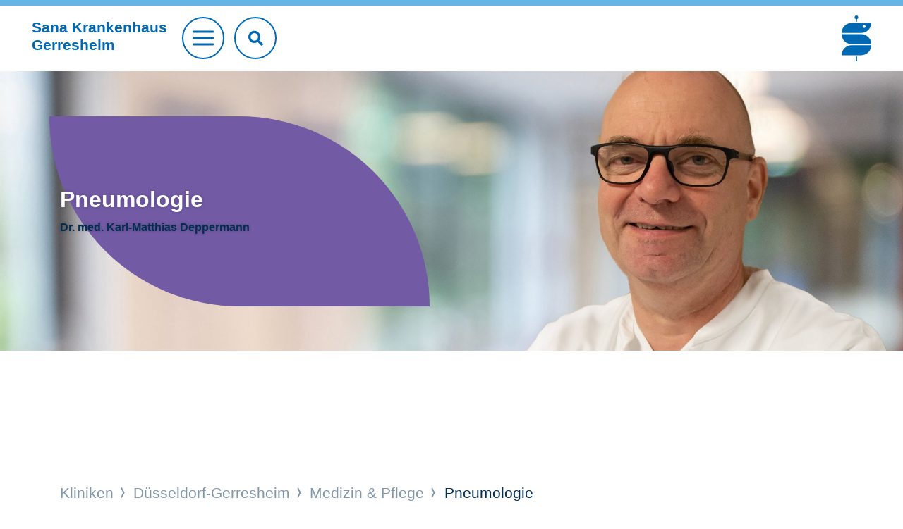

--- FILE ---
content_type: text/html;charset=utf-8
request_url: https://www.sana.de/duesseldorf-gerresheim/medizin-pflege/pneumologie
body_size: 5619
content:
<!DOCTYPE html>
<html xmlns="http://www.w3.org/1999/xhtml" xml:lang="de" lang="de">
<head>

<meta charset="utf-8">
<!-- 
	This website is powered by TYPO3 - inspiring people to share!
	TYPO3 is a free open source Content Management Framework initially created by Kasper Skaarhoj and licensed under GNU/GPL.
	TYPO3 is copyright 1998-2026 of Kasper Skaarhoj. Extensions are copyright of their respective owners.
	Information and contribution at https://typo3.org/
-->


<link rel="icon" href="/typo3conf/ext/as_template/Resources/Public/Icons/favicon.ico" type="image/vnd.microsoft.icon">
<title>Startseite | Pneumologie | Gerresheim | Sana Kliniken AG</title>
<meta name="generator" content="TYPO3 CMS" />
<meta name="robots" content="INDEX,FOLLOW" />
<meta name="viewport" content="width=device-width, initial-scale=1.0, shrink-to-fit=no" />
<meta property="og:title" content="Pneumologie" />
<meta name="twitter:title" content="Pneumologie" />
<meta name="twitter:card" content="summary_large_image" />
<meta name="twitter:site" content="@sanaklinikenag" />
<meta name="twitter:creator" content="@sanaklinikenag" />


<link rel="stylesheet" href="/typo3temp/assets/compressed/930f3d6448fbf5358553671c8eecd825-edf8c223c0c73976538b4567a20e60ea.css?1768216570" media="all">
<link rel="stylesheet" href="/typo3temp/assets/compressed/merged-1f91b8d56879ac4e2b82d6f6236515c2-0e6618f85bf760a6b9bab4a43291d7b5.css?1768375220" media="all">
<link rel="stylesheet" href="/typo3temp/assets/compressed/merged-2fa84026ea1c0afe0ad946a7695cafde-fa593f124f3fb5863ff7d2dc79639abb.css?1768375220" media="print">



<script src="/typo3temp/assets/compressed/merged-ec536c3a3fc9055cc565ced12266583c-f72937cc5b90ce6031be38ff761aed40.js?1681806216"></script>


<script type="text/javascript" data-cmp-ab="1" src="https://cdn.consentmanager.net/delivery/autoblocking/b1a0ce407122d.js" data-cmp-host="c.delivery.consentmanager.net" data-cmp-cdn="cdn.consentmanager.net" data-cmp-codesrc="1"></script>        <script type="text/javascript">
            // create dataLayer
            window.dataLayer = window.dataLayer || [];

            // Google Tag Manager
            (function(w, d, s, l, i) {
                w[l] = w[l] || [];
                w[l].push({
                    'gtm.start': new Date().getTime(),
                    event: 'gtm.js'
                });
                var f = d.getElementsByTagName(s)[0],
                    j = d.createElement(s),
                    dl = l != 'dataLayer' ? '&l=' + l : '';
                j.async = true;
                j.src = 'https://www.googletagmanager.com/gtm.js?id=' + i + dl;
                f.parentNode.insertBefore(j, f);
            })(window, document, 'script', 'dataLayer', 'GTM-WSZLDML');
        </script>
		<link rel="apple-touch-icon" sizes="57x57" href="/typo3conf/ext/as_template/Resources/Public/Icons/apple-icon-57x57.png">
		<link rel="apple-touch-icon" sizes="60x60" href="/typo3conf/ext/as_template/Resources/Public/Icons/apple-icon-60x60.png">
		<link rel="apple-touch-icon" sizes="72x72" href="/typo3conf/ext/as_template/Resources/Public/Icons/apple-icon-72x72.png">
		<link rel="apple-touch-icon" sizes="76x76" href="/typo3conf/ext/as_template/Resources/Public/Icons/apple-icon-76x76.png">
		<link rel="apple-touch-icon" sizes="114x114" href="/typo3conf/ext/as_template/Resources/Public/Icons/apple-icon-114x114.png">
		<link rel="apple-touch-icon" sizes="120x120" href="/typo3conf/ext/as_template/Resources/Public/Icons/apple-icon-120x120.png">
		<link rel="apple-touch-icon" sizes="144x144" href="/typo3conf/ext/as_template/Resources/Public/Icons/apple-icon-144x144.png">
		<link rel="apple-touch-icon" sizes="152x152" href="/typo3conf/ext/as_template/Resources/Public/Icons/apple-icon-152x152.png">
		<link rel="apple-touch-icon" sizes="180x180" href="/typo3conf/ext/as_template/Resources/Public/Icons/apple-icon-180x180.png">
		<link rel="icon" type="image/png" sizes="192x192"  href="/typo3conf/ext/as_template/Resources/Public/Icons/android-icon-192x192.png">
		<link rel="icon" type="image/png" sizes="32x32" href="/typo3conf/ext/as_template/Resources/Public/Icons/favicon-32x32.png">
		<link rel="icon" type="image/png" sizes="96x96" href="/typo3conf/ext/as_template/Resources/Public/Icons/favicon-96x96.png">
		<link rel="icon" type="image/png" sizes="16x16" href="/typo3conf/ext/as_template/Resources/Public/Icons/favicon-16x16.png">
		<meta name="msapplication-TileColor" content="#ffffff">
		<meta name="msapplication-TileImage" content="/typo3conf/ext/as_template/Resources/Public/Icons/ms-icon-144x144.png">
		<meta name="theme-color" content="#ffffff">
        <meta name="data-privacy-proxy-server" content="https://privacy-proxy-server.usercentrics.eu">
<link rel="canonical" href="https://www.sana.de/duesseldorf-gerresheim/medizin-pflege/pneumologie"/>

<!-- This site is optimized with the Yoast SEO for TYPO3 plugin - https://yoast.com/typo3-extensions-seo/ -->
<script type="application/ld+json">[{"@context":"https:\/\/www.schema.org","@type":"BreadcrumbList","itemListElement":[{"@type":"ListItem","position":1,"item":{"@id":"https:\/\/www.sana.de\/","name":"Home"}},{"@type":"ListItem","position":2,"item":{"@id":"https:\/\/www.sana.de\/kliniken","name":"Kliniken"}},{"@type":"ListItem","position":3,"item":{"@id":"https:\/\/www.sana.de\/duesseldorf-gerresheim","name":"D\u00fcsseldorf-Gerresheim"}},{"@type":"ListItem","position":4,"item":{"@id":"https:\/\/www.sana.de\/duesseldorf-gerresheim\/medizin-pflege","name":"Medizin & Pflege"}},{"@type":"ListItem","position":5,"item":{"@id":"https:\/\/www.sana.de\/duesseldorf-gerresheim\/medizin-pflege\/kliniken-institute","name":"Kliniken & Institute"}},{"@type":"ListItem","position":6,"item":{"@id":"https:\/\/www.sana.de\/duesseldorf-gerresheim\/medizin-pflege\/pneumologie","name":"Pneumologie"}}]}]</script>
</head>
<body>

<header class="header header--krankenhaus"><div class="header-search-mobile d-sm-none"><form name="header-search-form" action="/duesseldorf-gerresheim/suche" method="get" target="_top" data-suggest="/duesseldorf-gerresheim/suche/?type=7384" data-suggest-header="Top Treffer" accept-charset="utf-8" novalidate=""><input type="text"
                       pattern=".{3,}"
                       class="tx-solr-q js-solr-q tx-solr-suggest tx-solr-suggest-focus"
                       placeholder="Suchbegriff"
                       name="sana[q]"
                       value=""
                       data="{addsearch-field:'true'}"/><button type="submit" name="search" value="Suchen"><i class="fas fa-search"></i></button></form></button></div><div class="container--max"><div class="row justify-content-between align-items-center"><div class="col col-sm order-1 order-sm-1"><div class="header__title"><a href="/duesseldorf-gerresheim"><p class="h1">Sana Krankenhaus<br>
								Gerresheim</p></a></div><a href="#" class="btn btn--burger"><span></span></a><div class="header-search"><form name="header-search-form" action="/duesseldorf-gerresheim/suche" method="get" target="_top" data-suggest="/duesseldorf-gerresheim/suche/?type=7384" data-suggest-header="Top Treffer" accept-charset="utf-8" novalidate=""><input type="text"
                                   pattern=".{3,}"
                                   class="tx-solr-q js-solr-q tx-solr-suggest tx-solr-suggest-focus"
                                   placeholder="Suchbegriff eingeben"
                                   name="sana[q]"
                                   value=""
                                   data="{addsearch-field:'true'}"/><button type="submit" name="search" value="Suchen"><i class="fas fa-search"></i></button></form></div></div><div class="col-12 col-sm order-3 order-sm-2 text-center"><div class="service-nav"><ul><li><a href="/duesseldorf-gerresheim/kontakt" target="">
				Kontakt
			</a></li><li><a href="/duesseldorf-gerresheim/aktuelles" target="">
				Aktuelles
			</a></li></ul></div></div><div class="col order-2 order-sm-3 header__logo-group"><a href="/" class="logo"><img alt="Sana" src="/typo3conf/ext/as_template/Resources/Public/Images/Logo/sana-de.svg" width="340" height="524" /></a></div></div></div><nav class="main-nav"><ul class="main-nav__list"><li><a href="/duesseldorf-gerresheim/medizin-pflege"><div class="main-nav-item-bg" data-js="cover-img"><img alt="Medizin &amp; Pflege" src="/media/_processed_/a/2/csm_main-nav-bg-1_308a7def9e.jpg" width="900" height="450" /></div><span class="nav-title">Medizin & Pflege <i class="arr"></i></span></a></li><li><a href="/duesseldorf-gerresheim/gut-zu-wissen"><div class="main-nav-item-bg" data-js="cover-img"><img alt="Gut zu wissen" src="/media/_processed_/f/2/csm_main-nav-bg-2_0706c1c079.jpg" width="900" height="450" /></div><span class="nav-title">Gut zu wissen <i class="arr"></i></span></a></li><li><a href="/duesseldorf-gerresheim/ueber-uns"><div class="main-nav-item-bg" data-js="cover-img"><img alt="Über uns" src="/media/_processed_/d/b/csm_main-nav-bg-3_4296655fe4.jpg" width="900" height="450" /></div><span class="nav-title">Über uns <i class="arr"></i></span></a></li><li><a href="/duesseldorf-gerresheim/karriere"><div class="main-nav-item-bg" data-js="cover-img"><img alt="Karriere" src="/media/_processed_/0/1/csm_main-nav-bg-4_01_bb9a14b6de.jpg" width="900" height="450" /></div><span class="nav-title">Karriere <i class="arr"></i></span></a></li></ul></nav></header><main class="sections-wrapper init"><!--TYPO3SEARCH_begin--><div><section id="c6834"
			class="content-line content-line--dynamic-pt ctype-ce_header "><div class="main-baner"><div class="main-baner__image-container d-md-block"><img data-description="" alt="Porträtfoto Dr. med. Karl-Matthias Deppermann, Chefarzt der Klinik für Pneumologie am Sana Klinikum Gerresheim" src="/media/_processed_/0/0/csm_deppermann-ca-wide_b1ea57bef7.jpg" width="1900" height="590" /></div><div class="main-baner__title-container d-none d-md-block"><div class="container h-100"><div class="row align-items-center"><div class="col-12 col-md-6 "><div class="main-baner__title "><span class="h1">Pneumologie</span><div class="main-baner__small-title"><span><p>Dr. med. Karl-Matthias Deppermann</p></span></div></div></div></div></div></div></div><div class="main-baner d-block d-md-none"><div class="main-baner__title-container"><div class="container"><div class="row align-items-center"><div class="col-12"><div class="main-baner__title "><span class="h1">Pneumologie</span><div class="main-baner__small-title"><span><p>Dr. med. Karl-Matthias Deppermann</p></span></div></div></div></div></div></div></div></section></div><!--TYPO3SEARCH_end--><div class="position-relative"><span class="content-line-decorator clr-3 content-line-decorator--filled content-line-decorator--small position-tr"></span><div class="container"><div class="row"><div class="col-12"><div class="b-breadcrumb"><div class="b-label"></div><ul><li><a href="/kliniken">
												Kliniken
											</a></li><li><a href="/duesseldorf-gerresheim">
												Düsseldorf-Gerresheim
											</a></li><li><a href="/duesseldorf-gerresheim/medizin-pflege">
												Medizin & Pflege
											</a></li><li>
									
											Pneumologie
										
								</li></ul></div></div></div></div></div><!--TYPO3SEARCH_begin--><div><div id="c2161" class="frame frame-default frame-type-header frame-layout-0"><header class="accessibility"><div class="container"><div class="row"><div class="col-12"><p class="h1-text-head">Sana Krankenhaus Gerresheim</p><h1 class=" ">Pneumologie</h1></div></div></div></header></div><section id="c60076" class="content-line content-line--default content-line--dynamic-pt ctype-text"><div class="container"><div class="row"><div class="col-12"><article class="default-content"><div class="default-content__first-content accessibility"><p>Die Klinik für Pneumologie ist Teil des Lungenzentrums der Sana-Kliniken Düsseldorf-Gerresheim. Die Klinik ist modern und technisch auf dem neuesten Stand ausgestattet. Es kann das gesamte Spektrum pneumologischer Erkrankungen diagnostiziert und behandelt werden. Schwerpunkte sind in der klassischen Pneumologie die COPD, die Pneumonie und die Tuberkulose.</p><p>In der pneumologischen Onkologie steht der Lungenkrebs im Vordergrund. Hier gab es in den letzten Jahren deutliche Fortschritte in der Diagnostik und Therapie. Die Charakterisierung von Lungenkrebszellen durch den Nachweis von Mutationen und deren gezielte Therapie. Die Einführung der Immuntherapie als systemische Therapie. Die Zusammenarbeit mit der Thoraxchirurgie Duisburg und die Kooperation mit der Strahlentherapie im Marien Hospital Düsseldorf ermöglichen eine umfassende Diagnostik und Therapie.</p><p>Ein weiterer klinischer Bereich ist das Weaning. Die Entwöhnung von Patienten nach Langzeitbeatmung ist eines der bedeutendsten Elemente der Beatmungsmedizin. Darüber hinaus können COPD Patienten mit akut oder chronischer&nbsp; ventilatorischer Insuffizienz auf eine Maskenbeatmung (NIV) eingestellt werden.</p><p>Die Klinik für Pneumologie wird seit 2014 von Dr. Karl-Matthias Deppermann geleitet.</p></div></article></div></div></div></section><div id="c6831" class="frame frame-default frame-type-menu_subpages frame-layout-focus"><section class="content-line content-line--default content-line--with-bg content-line--dynamic-pt ctype-menu_subpages focus"><div class="content-line__bg cover-init" data-js="cover-img" style="background-image: url("as_template/Resources/Public/Images/content-line-bg.jpg");"><img src="/typo3conf/ext/as_template/Resources/Public/Images/content-line-bg.jpg" alt="content line background"></div><div class="container container-sm-fluid"><div class="row"><div class="col-12 text-center"><div class="section-title"><h2>Unsere Schwerpunkte</h2></div></div></div><div class="row teasers-grid teasers-grid--threecolumns justify-content-center"><div class="col-12 col-sm-6 col-md-4 teaser-col"><a href="/duesseldorf-gerresheim/medizin-pflege/pneumologie/pneumologie" title="Pneumologie" class="teaser teaser--7 bg-clr-2"><h3>Pneumologie</h3></a></div><div class="col-12 col-sm-6 col-md-4 teaser-col"><a href="/duesseldorf-gerresheim/medizin-pflege/pneumologie/pneumo-onkologie" title="Pneumologische Onkologie" class="teaser teaser--7 bg-clr-2"><h3>Pneumologische Onkologie</h3></a></div><div class="col-12 col-sm-6 col-md-4 teaser-col"><a href="/duesseldorf-gerresheim/medizin-pflege/pneumologie/beatmung" title="Beatmungsmedizin" class="teaser teaser--7 bg-clr-2"><h3>Beatmungsmedizin</h3></a></div></div></div></section></div><div id="c6832" class="frame frame-default frame-type-menu_subpages frame-layout-common"><section class="content-line content-line--default content-line--dynamic-pt ctype-menu_subpages common"><div class="container"><div class="row"><div class="col-12 text-center"><div class="section-title"><h2>Unsere Klinik</h2></div></div></div><div class="row teasers-grid teasers-grid--8 justify-content-center"><div class="col-6"><a href="/duesseldorf-gerresheim/medizin-pflege/pneumologie/unser-team" title="Unser Team" class="teaser teaser--7 bg-clr-6 clr-2 text-tl deco-tr"><h3>Unser Team</h3></a></div><div class="col-6"><a href="/duesseldorf-gerresheim/medizin-pflege/pneumologie/ambulanzen-sprechstunden" title="Ambulanzen &amp; Sprechstunden" class="teaser teaser--7 bg-clr-12 clr-2 deco-tl"><h3>Ambulanzen & Sprechstunden</h3></a></div><div class="col-12 col-sm-4"><a href="https://www.doctolib.de/klinik/duesseldorf/sana-kliniken-duesseldorf-gerresheim-pneumologie" target="_blank" title="Jetzt online Termin buchen" class="teaser teaser--7 bg-clr-9 clr-2 deco-bl"><h3>Jetzt online Termin buchen</h3></a></div></div></div></section></div><section id="c6833" class="ce_addresses content-line content-line--default content-line--h-auto bg-clr-13"><div class="container accessibility"><div class="row"><div class="col-12 text-center"><div class="section-title"><h2>Kontakt</h2></div></div></div><div class="row "><div class="item col-12 offset-lg-1 col-lg-5"><address class="contacts"><div class="timeline-inner-box view-animate "><div class="timeline-text"><div><h4>
							
								
									Chefarzt<br>
								
							
							
								Dr. med. Karl-Matthias Deppermann
							
						</h4><p>Tel.: 0211 2800-3761<br> Fax: 0211 2800-3170<br><a href="#" data-mailto-token="ocknvq,Mctn/Ocvvjkcu0FgrrgtocppBUcpc0fg" data-mailto-vector="2">Karl-Matthias.Deppermann<span>@</span>Sana.de</a></p></div></div></address></div><div class="item col-12 offset-lg-1 col-lg-5"><address class="contacts"><div class="timeline-inner-box view-animate "><div class="timeline-text"><div><h4>
							
								
									Sekretariat<br>
								
							
							
								Fatma Faubel
							
						</h4><p>Tel.: 0211 2800-3761<br> Fax: 0211 2800-3170<br><a href="#" data-mailto-token="ocknvq,hcvoc0hcwdgnBucpc0fg" data-mailto-vector="2">fatma.faubel<span>@</span>sana.de</a></p><p>&nbsp;</p></div></div></address></div></div></div></section><div id="c6965" class="frame frame-default frame-type-image frame-layout-icon_gallery"><header class="accessibility"><div class="container"><div class="row"><div class="col-12 text-center"><div class="section-title"><h2 class="  section--header">Ausgezeichnete Qualität</h2></div></div></div></div></header><div class="ce-image ce-center ce-above"><div class="container"><div class="ce-gallery " data-ce-columns="3" data-ce-images="5"><div class="row justify-content-center"><div class="col-6 col-sm-4 px-1 mb-2"><figure class="image"><a href="https://focus-arztsuche.de/ueber-uns/siegel/top-mediziner" target="_blank" rel="noreferrer"><img data-description="" data-caption="" class="img-fluid" alt="FOCUS-Siegel TOP Magazin 2020 &quot;Lungenkrebs&quot;" loading="lazy" src="/media/_processed_/f/6/csm_FCG_TOP_Mediziner_2020_Lungenkrebs_a73bc888b5.jpg" width="232" height="500" /><span class="fas fa-external-link-alt"></span></a></figure></div><div class="col-6 col-sm-4 px-1 mb-2"><figure class="image"><img data-description="" data-caption="" class="img-fluid" alt="Focus Siegel 2018 Lungenkrebs" loading="lazy" src="/media/_processed_/d/c/csm_2018_lunge_47f199bf52.jpg" width="278" height="500" /></figure></div><div class="col-6 col-sm-4 px-1 mb-2"><figure class="image"><img data-description="" data-caption="" class="img-fluid" alt="Focus Siegel 2017 Lungenkrebs" loading="lazy" src="/media/_processed_/9/b/csm_2017_lunge_cc48caa035.jpg" width="278" height="500" /></figure></div><div class="col-6 col-sm-4 px-1 mb-2"><figure class="image"><img data-description="" data-caption="" class="img-fluid" alt="Focus Siegel 2016 Lungenkrebs" loading="lazy" src="/media/_processed_/6/a/csm_2016_lunge_4584a07fe9.jpg" width="278" height="500" /></figure></div><div class="col-6 col-sm-4 px-1 mb-2"><figure class="image"><img data-description="" data-caption="" class="img-fluid" alt="Focus Siegel 2015 Lungenkrebs" loading="lazy" src="/media/_processed_/b/d/csm_2015_lunge_6ca61a07b5.jpg" width="278" height="500" /></figure></div></div></div></div></div></div></div><!--TYPO3SEARCH_end--><footer class="footer "><div class="container"><div class="row"><div class="col-12 text-center"><a href="#" class="btn btn--goto-top" data-js="goto-top"></a></div></div></div><div class="footer__bottom"><div id="c1524" class="container ctype-menu_pages"><div class="row"><div class="col-12"><div class="footer-nav"><ul><li><a href="/duesseldorf-gerresheim/medizin-pflege" title="Medizin &amp; Pflege">
									Medizin &amp; Pflege
								</a></li><li><a href="/duesseldorf-gerresheim/gut-zu-wissen" title="Gut zu wissen">
									Gut zu wissen
								</a></li><li><a href="/duesseldorf-gerresheim/ueber-uns" title="Über uns">
									Über uns
								</a></li><li><a href="/duesseldorf-gerresheim/karriere" title="Karriere">
									Karriere
								</a></li></ul></div></div></div></div><div class="divider"></div><div class="container"><div class="row justify-content-between align-items-center"><div class="col-12 col-xl-auto"><div class="footer-copyright"><ul><li>© Sana Krankenhaus Gerresheim</li><li><a href="/duesseldorf-gerresheim/impressum" target="">
				Impressum
			</a></li><li><a href="/duesseldorf-gerresheim/datenschutz" target="">
				Datenschutz
			</a></li><li><a href="/duesseldorf-gerresheim/kontakt" target="">
				Kontakt
			</a></li></ul></div></div><div class="col-12 col-xl-auto"><div class="footer-socials"><ul><li><a href="https://www.instagram.com/sana.kliniken/" target="_blank"><i class="icon icon--footer-instagram"></i></a></li><li><a href="https://de-de.facebook.com/sana.kliniken/" target="_blank"><i class="icon icon--footer-facebook"></i></a></li><li><a href="https://www.youtube.com/channel/UCLZ6uWzoJeycVBUQxRXwtMQ" target="_blank"><i class="icon icon--footer-youtube"></i></a></li><li><a href="https://de.linkedin.com/company/sana-kliniken" target="_blank"><i class="icon icon--footer-linkedin"></i></a></li><li><a href="https://www.xing.com/companies/sanaklinikenag" target="_blank"><i class="icon icon--footer-xing"></i></a></li></ul></div></div></div></div></div></footer></main>
<script src="/typo3temp/assets/compressed/merged-72422f9b38d5c774893742f6bc2f53fd-52465ff583008d71be352945b1cfc803.js?1768375220"></script>
<script src="/typo3temp/assets/compressed/merged-f69b829a701e0ec42c9ca4859c1a2a4b-7a4c7fff269279003d8a306873dba57a.js?1768375220"></script>
<script async="async" src="/typo3temp/assets/js/cfd16b174d7f7b046e20adbc2e0a1094.js?1690290499"></script>


</body>
</html>

--- FILE ---
content_type: image/svg+xml
request_url: https://www.sana.de/typo3conf/ext/as_template/Resources/Public/Images/footer-linkedin.svg
body_size: 439
content:
<?xml version="1.0" encoding="iso-8859-1"?>
<!-- Generator: Adobe Illustrator 21.1.0, SVG Export Plug-In . SVG Version: 6.00 Build 0)  -->
<svg version="1.1" id="&#x421;&#x43B;&#x43E;&#x439;_1"
	 xmlns="http://www.w3.org/2000/svg" xmlns:xlink="http://www.w3.org/1999/xlink" x="0px" y="0px" viewBox="0 0 21.2 21.332"
	 style="enable-background:new 0 0 21.2 21.332;" xml:space="preserve">
<path style="fill:#FFFFFF;" d="M1.567,0C0.703,0,0,0.688,0,1.532v18.273c0,0.844,0.703,1.527,1.567,1.527h18.062
	c0.867,0,1.571-0.683,1.571-1.527V1.532C21.2,0.688,20.496,0,19.629,0H1.567z M6.426,17.86H3.223V8.227h3.203V17.86z M4.825,6.911
	h-0.02c-1.074,0-1.77-0.739-1.77-1.664c0-0.946,0.715-1.665,1.809-1.665c1.098,0,1.77,0.719,1.793,1.665
	C6.637,6.172,5.942,6.911,4.825,6.911z M17.973,17.86H14.77v-5.156c0-1.293-0.465-2.176-1.621-2.176
	c-0.887,0-1.414,0.594-1.645,1.172c-0.086,0.203-0.105,0.492-0.105,0.781v5.379H8.2c0,0,0.039-8.731,0-9.633h3.199V9.59
	C11.825,8.934,12.586,8,14.285,8c2.106,0,3.688,1.375,3.688,4.332V17.86z"/>
</svg>
